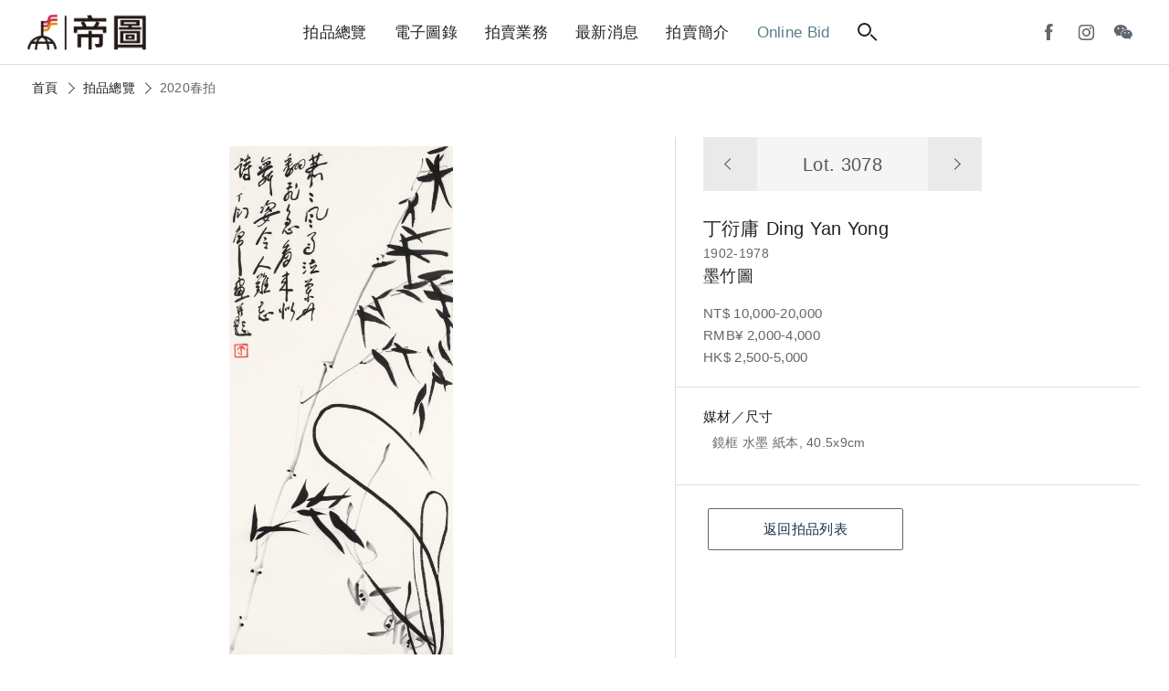

--- FILE ---
content_type: text/html; charset=utf-8
request_url: https://auctions.artemperor.tw/2020_spring/details/3078
body_size: 4877
content:

<!doctype html>
<html>

<!--Head-start-->
<head>
<meta http-equiv="Content-Type" content="text/html; charset=utf-8" />
<meta http-equiv="Content-Language" content="zh-TW" />

<!--SEO-start-->
<title>丁衍庸-墨竹圖｜2020春拍 - 帝圖拍賣 - 領銜全台書畫文物類第一拍賣品牌</title>
<meta name="keywords" content="丁衍庸,墨竹圖,,,Ding Yan Yong" />
<meta name="description" content="帝圖藝術拍賣會囊括「古董珍玩」、「近現代及古代書畫」與「現代與當代藝術」三大專場，品項從中國古董、翡翠、沉香，跨足亞洲當代藝術、近現代及古代書畫，邀您一同來鑑賞。" />
<meta property="fb:app_id" content="314927971902214"/>
<meta property="og:site_name" content="帝圖拍賣 - 領銜全台書畫文物類第一拍賣品牌" />
<meta property="og:url" content="https://auctions.artemperor.tw/2020_spring/details/3078"/>
<meta property="og:type" content="article"/>
<meta property="og:title" content="丁衍庸-墨竹圖｜2020春拍 - 帝圖拍賣 - 領銜全台書畫文物類第一拍賣品牌" />
<meta property="og:image" content="https://d2onjhd726mt7c.cloudfront.net/images/auction/AF000031/10003/original/3078.jpg" />
<meta property="og:description" content="帝圖藝術拍賣會囊括「古董珍玩」、「近現代及古代書畫」與「現代與當代藝術」三大專場，品項從中國古董、翡翠、沉香，跨足亞洲當代藝術、近現代及古代書畫，邀您一同來鑑賞。" />
<meta name="viewport" content="width=device-width, initial-scale=1, maximum-scale=1">

	<!-- Global site tag (gtag.js) - Google Analytics -->
	<script async src='https://www.googletagmanager.com/gtag/js?id=UA-18692693-17'></script>
	<script>
	  window.dataLayer = window.dataLayer || [];
	  function gtag(){dataLayer.push(arguments);}
	  gtag('js', new Date());

	  gtag('config', 'UA-18692693-17');
	</script>

	<!-- Global site tag (gtag.js) - Google Analytics -->
	<script async src='https://www.googletagmanager.com/gtag/js?id=G-Y693ZR4YNL'></script>
	<script>
	  window.dataLayer = window.dataLayer || [];
	  function gtag(){dataLayer.push(arguments);}
	  gtag('js', new Date());

	  gtag('config', 'G-Y693ZR4YNL');
	</script>

	<!-- Facebook Pixel Code -->
	<script>
	!function(f,b,e,v,n,t,s)
	{if(f.fbq)return;n=f.fbq=function(){n.callMethod?
	n.callMethod.apply(n,arguments):n.queue.push(arguments)};
	if(!f._fbq)f._fbq=n;n.push=n;n.loaded=!0;n.version='2.0';
	n.queue=[];t=b.createElement(e);t.async=!0;
	t.src=v;s=b.getElementsByTagName(e)[0];
	s.parentNode.insertBefore(t,s)}(window, document,'script',
	'https://connect.facebook.net/en_US/fbevents.js');
	fbq('init', '1337111839981164');
	fbq('track', 'PageView');
	</script>
	<noscript><img height='1' width='1' style='display:none'
	src='https://www.facebook.com/tr?id=1337111839981164&ev=PageView&noscript=1'
	/></noscript>
	<!-- End Facebook Pixel Code -->
	
<!--END-SEO-->

<link rel="canonical" href="https://auctions.artemperor.tw/2020_spring/details/3078"/>
<link rel="shortcut icon" href="https://auctions.artemperor.tw/images/bid.ico?v=4.2.45"/>

<meta name="apple-mobile-web-app-title" content="帝圖拍賣">
<link rel="apple-touch-icon" size="120x120" href="https://auctions.artemperor.tw/images/touch-icon-iphone-retina.jpg?v=4.2.45"/>

<link rel="stylesheet" type="text/css" href="https://auctions.artemperor.tw/css/layout.css?v=4.2.45">
<link rel="stylesheet" type="text/css" href="https://auctions.artemperor.tw/css/slick.css?v=4.2.45">
<link rel="stylesheet" type="text/css" href="https://auctions.artemperor.tw/css/artworks.css?v=4.2.45">
<link rel="stylesheet" type="text/css" href="https://auctions.artemperor.tw/css/somin.css?v=4.2.45">
<link rel="stylesheet" type="text/css" href="https://auctions.artemperor.tw/css/slideshow.css?v=4.2.45">
</head>
<!--END-Head-->
<body>

<!--include-file-->
  <meta http-equiv="Content-Type" content="text/html; charset=utf-8" />
<meta http-equiv="Content-Language" content="zh-TW" />

<header>
    <h1><a href="https://auctions.artemperor.tw/">帝圖藝術拍賣會Artemperor Auction</a></h1>
    <ul class="main_menu">
        <li><a href="https://auctions.artemperor.tw/arts">拍品總覽</a></li>
        <li><a href="https://auctions.artemperor.tw/catalog">電子圖錄</a></li>
        <li id="MENU_1"><a href="https://auctions.artemperor.tw/sales">拍賣業務</a>
            <ul class="dropmenu CLOSE" id="DROP_1">
                <!-- <li><a href="https://auctions.artemperor.tw/covid-19">微解封參觀預約申請</a></li> -->
                <li><a href="https://auctions.artemperor.tw/sales">業務團隊</a></li>
                <li><a href="https://auctions.artemperor.tw/buyer">競標登記</a></li>
                <li><a href="https://auctions.artemperor.tw/FAQ">競標須知</a></li>
                <li><a href="https://auctions.artemperor.tw/collection">徵件</a></li>
                <li><a href="https://auctions.artemperor.tw/buyers_rule">拍賣規則</a></li>
            </ul>
        </li>
        <li id="MENU_2"><a href="https://auctions.artemperor.tw/news">最新消息</a>
            <ul class="dropmenu CLOSE" id="DROP_2">
                <li><a href="https://auctions.artemperor.tw/news">新聞中心</a></li>
                <li><a href="https://auctions.artemperor.tw/videos">影音專區</a></li>
                <li><a href="https://auctions.artemperor.tw/anti-fraud">防詐騙聲明</a></li>
            </ul>
        </li>
        <li id="MENU_3"><a href="https://auctions.artemperor.tw/about">拍賣簡介</a>
            <ul class="dropmenu CLOSE" id="DROP_3">
                <li><a href="https://auctions.artemperor.tw/about#A1">拍賣簡介</a></li>
                <li><a href="https://auctions.artemperor.tw/about#A2">服務項目</a></li>
                <li><a href="https://auctions.artemperor.tw/about#A3">拍賣場地</a></li>
                <li><a href="https://auctions.artemperor.tw/about#A4">服務據點</a></li>
            </ul>
        </li>
        <li><a href="https://onlinebid.artemperor.com/" target="_blank" class="menu_hl">Online Bid</a></li>
        <li><a href="#" class="searchbtn"><i class="search"></i></a></li>
    </ul>
    <ul class="user">
        <!-- <li><a href="" class="ditubtn">帝圖支付</a></li> -->
        <li><a href="https://www.facebook.com/artemperor.auction" target="_blank"><i class="fb"></i></a></li>
        <li><a href="https://instagram.com/artemperor_taipei?igshid=MjEwN2IyYWYwYw==" target="_blank"><i class="ig"></i></a></li>
        <li id="MENU_4"><a><i class="wechat"></i></a>
            <div class="dropmenu dropmenu_b CLOSE" id="DROP_4"><img src="https://auctions.artemperor.tw/images/WeChat.jpg" alt=""></div>
        </li>
        <!-- <li><a href="https://auctions.artemperor.tw/login" class="member"><i></i></a> -->
    </ul>
    <div class="hamburg"><i></i></div>    
</header>

<section class="searchbar">
    <form method="POST" action="https://auctions.artemperor.tw/search"><div class="">
        <input type="text" name="searchkey" placeholder="搜尋拍品...">
        <button type="submit" name="submit" value="1"><i class="search"></i></button>
    </div></form>
    
    <figure class="keyword">
        <a href="https://auctions.artemperor.tw/search/郎世寧">郎世寧</a>        <a href="https://auctions.artemperor.tw/search/銅爐">銅爐</a>        <a href="https://auctions.artemperor.tw/search/康熙">康熙</a>        <a href="https://auctions.artemperor.tw/search/張大千">張大千</a>        <a href="https://auctions.artemperor.tw/search/黃君璧">黃君璧</a>        <a href="https://auctions.artemperor.tw/search/于右任">于右任</a>        <a href="https://auctions.artemperor.tw/search/溥心畬">溥心畬</a>        <a href="https://auctions.artemperor.tw/search/傅抱石">傅抱石</a>        <a href="https://auctions.artemperor.tw/search/KAWS">KAWS</a>        <a href="https://auctions.artemperor.tw/search/村上隆">村上隆</a>    </figure>
</section>

<section class="submenu">
  <figure><a href="" class="xx"><i></i><i></i></a></figure>
    
    <ul class="submenu_nav">
      <li>
        <form method="POST" action="https://auctions.artemperor.tw/search">
            <input type="text" name="searchkey" placeholder="搜尋拍品...">
            <button type="submit" name="submit" value="1"><i class="search"></i></button>
        </form>
      </li>
        <li><a href="https://auctions.artemperor.tw/arts">拍品總覽</a></li>
        <li><a href="https://auctions.artemperor.tw/catalog">電子圖錄</a></li>
        <li id="SUBMENU_1"><a >拍賣業務</a><i id="AAARROW_1" class="arrow"></i>
            <ul class="sub_drop" id="SUBDROP_1">
                <li><a href="https://auctions.artemperor.tw/sales">業務團隊</a></li>
                <li><a href="https://auctions.artemperor.tw/buyer">競標登記</a></li>
                <li><a href="https://auctions.artemperor.tw/FAQ">競標須知</a></li>
                <li><a href="https://auctions.artemperor.tw/collection">徵件</a></li>
                <li><a href="https://auctions.artemperor.tw/buyers_rule">拍賣規則</a></li>
            </ul>
        </li>
        <li id="SUBMENU_2"><a >最新消息</a><i id="AAARROW_2" class="arrow"></i>
            <ul class="sub_drop" id="SUBDROP_2">
                <li><a href="https://auctions.artemperor.tw/news">新聞中心</a></li>
                <li><a href="https://auctions.artemperor.tw/videos">影音專區</a></li>
                <li><a href="https://auctions.artemperor.tw/anti-fraud">防詐騙聲明</a></li>
            </ul>
        </li>
        <li id="SUBMENU_3"><a >拍賣簡介</a><i id="AAARROW_3" class="arrow"></i>
            <ul class="sub_drop" id="SUBDROP_3">
                <li><a href="https://auctions.artemperor.tw/about#A1">拍賣簡介</a></li>
                <li><a href="https://auctions.artemperor.tw/about#A2">服務項目</a></li>
                <li><a href="https://auctions.artemperor.tw/about#A3">拍賣場地</a></li>
                <li><a href="https://auctions.artemperor.tw/about#A4">服務據點</a></li>
            </ul>
        </li>
        <li><a href="https://onlinebid.artemperor.com/" target="_blank">Online Bid</a></li>
        <li><a href="https://auctions.artemperor.tw/addto">將［帝圖拍賣］加到手機桌面</a></li>
    </ul>
    <!-- <div>
      <a href="" class="btn btn_secondary">帝圖支付</a>
      <a href="" class="btn btn_secondary">會員登入</a>
    </div> -->
    <div class="">
        <a href="https://www.facebook.com/artemperor.auction" target="_blank"><i class="fb"></i></a>
        <a href="http://file3.artemperor.tw/180720/20180720143943098.jpg" target="_blank"><i class="wechat"></i></a>
        <a href="https://instagram.com/artemperor_taipei?igshid=MjEwN2IyYWYwYw==" target="_blank"><i class="ig"></i></a>
    </div>
</section>
<!--include-file-->

    <article>
		<nav class="bread">
			<a href="https://auctions.artemperor.tw/index">首頁</a><i class="arrow"></i>
			<a href="https://auctions.artemperor.tw/arts">拍品總覽</a><i class="arrow"></i>
			<p>2020春拍</p>
		</nav>

				<section class="flex box artwork_wrap">
			<div class="artwork_main series_box">
				<div class="sticky">

										<div class="pic_magnifier">
						<img id="WORK" u="image" src="https://d2onjhd726mt7c.cloudfront.net/images/auction/AF000031/10003/original/3078.jpg" data-zoom-image="https://d2onjhd726mt7c.cloudfront.net/images/auction/AF000031/10003/super2k/3078.jpg"/>
					</div>
					
					<figure class="work_func">
						 <a class="zoomin"><i class="search"></i><span class="plus"><i></i><i></i></span></a>
						 <div class="share">
						 	<p><a style="color: #5e666e;font-size: 14px;" target="_blank" href="https://d2onjhd726mt7c.cloudfront.net/images/auction/AF000031/10003/super2k/3078.jpg">share</a></p>
						 	<a onclick="FB();" target="_blank"><i class="fb"></i></a>
						 	<a onclick="LINE();" target="_blank"><i class="line"></i></a>
						 </div>
					</figure>
				</div>
		   		
		    	<div id="bigger" class="big CLOSE"><!--拍品大圖-->
					<div>
						<div class="bigpic"
						style="background-image:url(https://d2onjhd726mt7c.cloudfront.net/images/auction/AF000031/10003/super2k/3078.jpg);"></div>
						<div class="atHeader">
							<div class="atClose"></div>
						</div>
					</div>
				</div>
		    </div>

			<div class="artwork_info">
				<div class="info_box">
					<nav class="nav_lot">
						<a href="https://auctions.artemperor.tw/2020_spring/details/3077"><i class="arrow"></i></a>
						<h3>Lot. 3078</h3>
						<a href="https://auctions.artemperor.tw/2020_spring/details/3079"><i class="arrow"></i></a>
					</nav>
					<h2>丁衍庸<span>Ding Yan Yong</span></h2>					<p>1902-1978</p>
					<h3>墨竹圖</h3>
					
										<p class="price">NT$ 10,000-20,000<br>RMB¥ 2,000-4,000<br>HK$ 2,500-5,000<br>
					
					</p>
				</div>
								<div class="des_box">
					<ul>
												<li>
							<b>媒材／尺寸</b>
							<p>鏡框 水墨 紙本, 40.5x9cm</p>
						</li>
																																									</ul>
				</div>
								<div class="contact_box">
					<ul>
						<!-- <li>
							<b>拍品諮詢</b>
							<p><a href=""></a></p>
						</li> -->
						<li class="flex">
														<a href="https://auctions.artemperor.tw/arts" class="btn btn_secondary">返回拍品列表</a>
						</li>
					</ul>
				</div>
			</div>
		</section>
		
		
		<section class="box">
			<section class="title">
			<hr>
			<h3>拍品推薦</h3>
			</section>
			<!-- 作品輪播 -->
			<section class=" slider variable slide_work">
			    			    <div class="item-work">
					<a href="https://auctions.artemperor.tw/2020_spring/details/3188" class="series_box">
						<div class="pic" style="background-image:url(https://d2onjhd726mt7c.cloudfront.net/images/auction/AF000031/10003/L500/3188.jpg);">
						</div>
						<div class="info">
					     	<h3 class="lot">3188</h3>
					     	<h3></h3>
							<h4>《溥心畬書畫全集》(乾隆出版)</h4>
							<p>預估價：NT$ 20,000-40,000</p>
							<figure class="tag">2020春拍</figure>
				  		</div>
					</a>	
			    </div>
			    			    <div class="item-work">
					<a href="https://auctions.artemperor.tw/2020_spring/details/3088" class="series_box">
						<div class="pic" style="background-image:url(https://d2onjhd726mt7c.cloudfront.net/images/auction/AF000031/10003/L500/3088.jpg);">
						</div>
						<div class="info">
					     	<h3 class="lot">3088</h3>
					     	<h3>臺靜農</h3>
							<h4>書法五言聯</h4>
							<p>預估價：NT$ 200,000-300,000</p>
							<figure class="tag">2020春拍</figure>
				  		</div>
					</a>	
			    </div>
			    			    <div class="item-work">
					<a href="https://auctions.artemperor.tw/2020_spring/details/3319" class="series_box">
						<div class="pic" style="background-image:url(https://d2onjhd726mt7c.cloudfront.net/images/auction/AF000031/10003/L500/3319.jpg);">
						</div>
						<div class="info">
					     	<h3 class="lot">3319</h3>
					     	<h3>陳定山、吳德耀</h3>
							<h4>墨竹、書法 ( 二件一組 )</h4>
							<p>預估價：NT$ 25,000-35,000</p>
							<figure class="tag">2020春拍</figure>
				  		</div>
					</a>	
			    </div>
			    			    <div class="item-work">
					<a href="https://auctions.artemperor.tw/2020_spring/details/3229" class="series_box">
						<div class="pic" style="background-image:url(https://d2onjhd726mt7c.cloudfront.net/images/auction/AF000031/10003/L500/3229.jpg);">
						</div>
						<div class="info">
					     	<h3 class="lot">3229</h3>
					     	<h3>何應欽</h3>
							<h4>書法條幅</h4>
							<p>預估價：NT$ 10,000-20,000</p>
							<figure class="tag">2020春拍</figure>
				  		</div>
					</a>	
			    </div>
			    			    <div class="item-work">
					<a href="https://auctions.artemperor.tw/2020_spring/details/3297" class="series_box">
						<div class="pic" style="background-image:url(https://d2onjhd726mt7c.cloudfront.net/images/auction/AF000031/10003/L500/3297.jpg);">
						</div>
						<div class="info">
					     	<h3 class="lot">3297</h3>
					     	<h3>楊民皓</h3>
							<h4>山水</h4>
							<p>預估價：NT$ 5,000-10,000</p>
							<figure class="tag">2020春拍</figure>
				  		</div>
					</a>	
			    </div>
			    			    <div class="item-work">
					<a href="https://auctions.artemperor.tw/2020_spring/details/3026" class="series_box">
						<div class="pic" style="background-image:url(https://d2onjhd726mt7c.cloudfront.net/images/auction/AF000031/10003/L500/3026.jpg);">
						</div>
						<div class="info">
					     	<h3 class="lot">3026</h3>
					     	<h3>鄭曼青、丁二仲</h3>
							<h4>《古松、篆書銘文》雙面成扇</h4>
							<p>預估價：NT$ 50,000-80,000</p>
							<figure class="tag">2020春拍</figure>
				  		</div>
					</a>	
			    </div>
			    			    <div class="item-work">
					<a href="https://auctions.artemperor.tw/2020_spring/details/3236" class="series_box">
						<div class="pic" style="background-image:url(https://d2onjhd726mt7c.cloudfront.net/images/auction/AF000031/10003/L500/3236.jpg);">
						</div>
						<div class="info">
					     	<h3 class="lot">3236</h3>
					     	<h3>唐元甫、申丙、熊應祚、王家榘、姚琮</h3>
							<h4>書畫(五件一組)</h4>
							<p>預估價：NT$ 20,000-30,000</p>
							<figure class="tag">2020春拍</figure>
				  		</div>
					</a>	
			    </div>
			    			    <div class="item-work">
					<a href="https://auctions.artemperor.tw/2020_spring/details/3126" class="series_box">
						<div class="pic" style="background-image:url(https://d2onjhd726mt7c.cloudfront.net/images/auction/AF000031/10003/L500/3126.jpg);">
						</div>
						<div class="info">
					     	<h3 class="lot">3126</h3>
					     	<h3>臺靜農</h3>
							<h4>書法八言聯</h4>
							<p>預估價：NT$ 200,000-300,000</p>
							<figure class="tag">2020春拍</figure>
				  		</div>
					</a>	
			    </div>
			    			    <div class="item-work">
					<a href="https://auctions.artemperor.tw/2020_spring/details/3198" class="series_box">
						<div class="pic" style="background-image:url(https://d2onjhd726mt7c.cloudfront.net/images/auction/AF000031/10003/L500/3198.jpg);">
						</div>
						<div class="info">
					     	<h3 class="lot">3198</h3>
					     	<h3>于右任</h3>
							<h4>書法對聯</h4>
							<p>預估價：NT$ 300,000-500,000</p>
							<figure class="tag">2020春拍</figure>
				  		</div>
					</a>	
			    </div>
			    			    <div class="item-work">
					<a href="https://auctions.artemperor.tw/2020_spring/details/3166" class="series_box">
						<div class="pic" style="background-image:url(https://d2onjhd726mt7c.cloudfront.net/images/auction/AF000031/10003/L500/3166.jpg);">
						</div>
						<div class="info">
					     	<h3 class="lot">3166</h3>
					     	<h3>溥心畬</h3>
							<h4>松壽圖</h4>
							<p>預估價：NT$ 250,000-350,000</p>
							<figure class="tag">2020春拍</figure>
				  		</div>
					</a>	
			    </div>
			    			</section>
		</section>
		
    </article>

<!--include-file-->
  <meta http-equiv="Content-Type" content="text/html; charset=utf-8" />
<meta http-equiv="Content-Language" content="zh-TW" />

<footer>
    <ul class="social">
        <a href="https://www.facebook.com/artemperor.auction" target="_blank">
            <li><i class="fb"></i></li>
        </a>
        <a href="http://file3.artemperor.tw/180720/20180720143943098.jpg" target="_blank">
            <li><i class="wechat"></i></li>
        </a>
        <a href="https://instagram.com/artemperor_taipei?igshid=MjEwN2IyYWYwYw==" target="_blank">
            <li><i class="ig"></i></li>
        </a>
	</ul>
	<div class="other">
		<a href="https://onlinebid.artemperor.com/" target="_blank" class="btn">帝圖Online Bid</a>
	    <a href="https://artemperor.tw/" target="_blank" class="btn">非池中藝術網</a>
	    <a href="https://todaay.artemperor.tw/" target="_blank" class="btn">非池中線上藝廊</a>
		<a href="https://aerc.artemperor.tw/" target="_blank" class="btn">帝圖藝術研究中心</a>
        <a href="http://about.artemperor.tw/" target="_blank" class="btn">關於帝圖</a>
	</div>
    <h6>© 帝圖科技文化股份有限公司 2026｜<a href="http://about.artemperor.tw/#contact" target="_blank">聯絡我們</a>｜<a href="https://auctions.artemperor.tw/privacy">隱私權政策</a>｜<a href="https://auctions.artemperor.tw/anti-fraud">防詐騙聲明</a></h6>

    <a href="" id="gotop" class="gotop"><i class="arrow"></i></a>
</footer>
<!--include-file-->

</body>
</html>

<!--JavaScript_start-->
<script src="https://ajax.googleapis.com/ajax/libs/jquery/2.0.3/jquery.min.js"></script>
<script src="https://auctions.artemperor.tw/js/easing.js?v=4.2.45"></script>
<script src="https://auctions.artemperor.tw/js/bid.js?v=4.2.45"></script>
<script src="https://auctions.artemperor.tw/js/slick.js?v=4.2.45"></script>
<script src="https://auctions.artemperor.tw/js/jssor.slider.min.js?v=4.2.45"></script>
<script src="https://auctions.artemperor.tw/js/elevatezoom.js?v=4.2.45"></script><script>
	$("#WORK").elevateZoom({scrollZoom : true});
</script>
<script>
	function FB() {
		var N = window.location.href;
		window.open('https://www.facebook.com/sharer/sharer.php?u='+N+'&display=popup&ref=plugin&src=like&kid_directed_site=0&app_id=314927971902214', 'Facebook Share', config='height=500,width=500');
	}

	function LINE() {
		var N = window.location.href;
		window.open('https://social-plugins.line.me/lineit/share?url='+N, 'Line Share', config='height=500,width=500');
	}
</script>
<!--JavaScript_end-->

--- FILE ---
content_type: text/css
request_url: https://auctions.artemperor.tw/css/slick.css?v=4.2.45
body_size: 3071
content:
/* Slider */
.slick-slider
{
    position: relative;

    display: flex;
    box-sizing: border-box;

    -webkit-user-select: none;
       -moz-user-select: none;
        -ms-user-select: none;
            user-select: none;

    -webkit-touch-callout: none;
    -khtml-user-select: none;
    -ms-touch-action: pan-y;
        touch-action: pan-y;
    -webkit-tap-highlight-color: transparent;
}

.slick-list
{
    position: relative;

    display: block;
    overflow: hidden;

    margin: 0;
    padding: 0;
}
.slick-list:focus
{
    outline: none;
}
.slick-list.dragging
{
    cursor: pointer;
    cursor: hand;
}

.slick-slider .slick-track,
.slick-slider .slick-list
{
    -webkit-transform: translate3d(0, 0, 0);
       -moz-transform: translate3d(0, 0, 0);
        -ms-transform: translate3d(0, 0, 0);
         -o-transform: translate3d(0, 0, 0);
            transform: translate3d(0, 0, 0);
}

.slick-track
{
    position: relative;
    top: 0;
    left: 0;

    display: block;
    margin-left: auto;
    margin-right: auto;
}
.slick-track:before,
.slick-track:after
{
    display: table;

    content: '';
}
.slick-track:after
{
    clear: both;
}
.slick-loading .slick-track
{
    visibility: hidden;
}

.slick-slide
{
    display: none;
    float: left;

    height: 100%;
    min-height: 1px;
}
[dir='rtl'] .slick-slide
{
    float: right;
}
.slick-slide img
{
    display: block;
}
.slick-slide.slick-loading img
{
    display: none;
}
.slick-slide.dragging img
{
    pointer-events: none;
}
.slick-initialized .slick-slide
{
    display: block;
}
.slick-loading .slick-slide
{
    visibility: hidden;
}
.slick-vertical .slick-slide
{
    display: block;

    height: auto;

    border: 1px solid transparent;
}
.slick-arrow.slick-hidden {
    display: none;
}


*:focus{outline: none;}




.slick-prev:hover,
.slick-prev:focus,
.slick-next:hover,
.slick-next:focus
{
    outline: none;
}
.slick-prev:hover:before,
.slick-prev:focus:before,
.slick-next:hover:before,
.slick-next:focus:before
{
    opacity: 1;
}
.slick-prev.slick-disabled:before,
.slick-next.slick-disabled:before
{
    opacity: .25;
}

.slick-prev:before,
.slick-next:before
{
    font-family: 'slick';
    font-size: 20px;
    line-height: 1;

    opacity: .75;
    color: white;

    -webkit-font-smoothing: antialiased;
    -moz-osx-font-smoothing: grayscale;
}

.slick-prev
{
    left: -25px;
}
[dir='rtl'] .slick-prev
{
    right: -25px;
    left: auto;
}
.slick-prev:before
{
    content: '';/*←*/
}
[dir='rtl'] .slick-prev:before
{
    content: '';/*→*/
}

.slick-next
{
    right: -25px;
}
[dir='rtl'] .slick-next
{
    right: auto;
    left: -25px;
}
.slick-next:before
{
    content: '';/*→*/
}
[dir='rtl'] .slick-next:before
{
    content: '';/*←*/
}

/* Dots */
.slick-dotted.slick-slider
{
    margin-bottom: 30px;
}

.slick-dots
{
    position: absolute;
    bottom: 10px;
    display: block;
    width: 100%;
    padding: 0;
    margin: 0;
    list-style: none;
    text-align: center;
}
.slick-dots li
{
    position: relative;
    display: inline-block;
    cursor: pointer;
}
.slick-dots li button
{
    font-size: 0;
    line-height: 0;
    display: block;
    width:15px;
    height:15px;
    padding: 5px;
    cursor: pointer;
    color: transparent;
    border: 0;
    outline: none;
    background: transparent;
}
.slick-dots li button:hover,
.slick-dots li button:focus
{
    outline: none;
}
.slick-dots li button:hover:before,
.slick-dots li button:focus:before
{
    opacity: 1;
}
.slick-dots li button:before
{
    font-family: 'slick';
    font-size:25px;
    position: absolute;
    top:9px;
    left: -4px;
    content:'\30fb';
    text-align: center;
    opacity: .5;
    color: #fff;
    -webkit-font-smoothing: antialiased;
    -moz-osx-font-smoothing: grayscale;
}
.slick-dots li.slick-active button:before
{
    opacity: .95;
    color: #fff;
}




/*自訂左右鍵頭------------------*/

.slick-prev .arrow,.slick-next .arrow{position: initial;}
.slick-arrow .arrow{transform:rotate(-45deg) translate(3px,3px);}
.slick-next .arrow{transform:rotate(135deg) translate(3px,3px);}
.slick-arrow{background-color: transparent;}


/*首頁作品輪播------------------*/
.slide_work{/*max-width: 1540px;  */padding:0 20px;  margin-bottom: 20px;}
.slide_work .info{max-width: 250px;}
.slide_work .arrow{width: 15px;height: 15px;}
.item-work img{height: 200px;box-shadow: 2px 2px 8px rgba(0,0,0,0.3);}

.item-text{max-width: 300px;    border-bottom: none;}

.slide_work .series_box{margin: 15px;}



/*首頁大BN------------------*/
.fullbn .slick-arrow,.picbn .slick-arrow{
    position: absolute;
    top: calc(20vw - 25px);
    z-index: 3;
    background-color:rgba(54, 64, 74, 0.16);
}
.fullbn .slick-arrow:hover{background-color: rgba(65, 94, 107, 0.75);}
.fullbn .slick-prev{left: 20px;}
.fullbn .slick-next{right:20px;}
.fullbn .slick-arrow .arrow{
    width: 20px;
    height: 20px;
    border-top: 2px solid #fff;
    border-left: 2px solid #fff;
}
 .fullbn .fullbn_pic,.fullbn .fullbn_work{height:40vw;}   


    
.fullbn_work .bg{
    position: relative;
    overflow: hidden;
    height:100%;width: 100%;
    background-size: cover;
    background-position: center;
}
.fullbn_work .bg:after{
    content: "";
    width: 100%;
    height: 100%;
    background: inherit;
    background-repeat: no-repeat;
    z-index: 0;
}

.fullbn_work .text,.fullbn_work .circle{z-index: 3;position: relative;}
.fullbn_work h3{font-size: 16px;color:rgba(255,255,255,.9);}
.fullbn_work p{color:rgba(255,255,255,.7);font-weight: 300;font-size: 13px;}
.fullbn_work .text{
    max-width: 350px;
    display:inline-block;
    justify-content: center;
    flex-direction: column;
    padding:20px;
    margin: 20px 20px 60px;
}   
.slide_wrap{display: flex;
    align-items: flex-end;
    justify-content: flex-start;
    height: 100%;
}
/*電腦版手機版開關*/
.fullbn_d{display:block;}
.fullbn_m{display: none;}

/*作品內頁slider------------------*/

.picbn{
    position: relative;
    display:block;
    width: 100%;
}
.picbn .pic{width: 100%;height:0;padding-bottom: 60%;}


.picbn .slick-arrow{bottom:0;top: auto;background-color:rgba(96, 125, 139, 0.9);}
.picbn .arrow{border-top: 1px solid #fff;border-left: 1px solid #fff;}   
.picbn .slick-arrow:hover{background-color:rgba(75, 101, 114, .95);}
.picbn .slick-prev{left:-40px;}
.picbn .slick-next{left:0;right: auto}


/*作品總覽大slider------------------*/

.multiple-items{background-color:#eee;padding: 20px 0;}
.multiple-items .arrow{width: 18px;height: 18px;}
.overview-work{
    display: flex;
    justify-content: center;
    position: relative;padding: 10px;}
    .overview-work a{background-color: rgba(255,255,255,.7);width: 100%;display: flex;justify-content: center;}
.overview-work .pic {
    display: block;
    width:20vw;
    flex: 3;
    position: relative;
    height:20vw;
    background-size: contain;
}
.overview-info{
    position: absolute;
    left: 10px;
    top: 10px;
    display: flex;
    width: calc(100% - 20px);
    height: calc(100% - 20px);
    padding:15px 20px;
    flex-direction: column;
    justify-content:flex-end;
    background: -webkit-linear-gradient(rgba(0, 0, 0, 0) 55%, rgba(0, 0, 0,0.4) 100%);
    background: -o-linear-gradient(rgba(0, 0, 0, 0) 55%, rgba(0, 0, 0,0.4) 100%);
    background: linear-gradient(rgba(0, 0, 0, 0) 55%, rgba(0, 0, 0,0.4) 100%);
}
.overview-info h3,.overview-info h4,.overview-info p{
    color: #fff;z-index: 2;
    display: -webkit-box;
    -webkit-line-clamp: 1;
    -webkit-box-orient: vertical;
    overflow: hidden; 
    text-overflow: ellipsis;
}
.overview-info h3,.overview-info h4{font-size: 15px;}
.overview-info .lot{color:#eee;}
.overview-info p{margin: 10px 0 0;}
.overview-info p{display: none;}

.overview-info:hover:after {opacity: 1;}
.overview-info:after {
    content: '';
    position: absolute;
    top: 0;
    right: 0;
    bottom: 0;
    left: 0;
    background: rgba(0,0,0,.2);
    opacity: 0;
    transition: ease-in-out opacity .2s;
    z-index:0;
}
   
/*@keyframes FADE{
    0%{ opacity: 0.9; }
    100%{ opacity: 1;}
}*/
    .multiple-items .slick-dots { bottom: 4px;}
    .multiple-items .slick-dots li button:before{
        opacity: .3;
        color: #36404a;
    }
    .multiple-items .slick-dots li.slick-active button:before{
        opacity: .9;
        color:#36404a;
    }
    .multiple-items .slick-dots{bottom: -20px;}


/*相簿nav*/
.slider .contain_pic{display: flex;}
.contain_pic div{ display: flex;
    width: 100%;
    height: calc(80vh - 100px);}
.contain_pic img{height: 100%; width: 100%;object-fit: contain;}
.slider-for .contain_pic a{
    height: 0;
    padding-bottom:calc(80vh - 100px);
    width: 100%;
    background-size: contain;
    background-position: center;
    background-repeat: no-repeat;}
.contain_pic a{
    height:0;
    padding-bottom: 44%; 
    width: 100%;
    background-size: cover;
    background-position: center;
    background-repeat: no-repeat;
}
.fullbn .slick-dots{bottom: 10px;}
.contain_pic a{background-size:contain;padding-bottom:50%; }
.slider-for .contain_pic a{padding-bottom:60%;}
.slider-nav a{margin: 5px;}
.slick-slide .nav_pic{opacity: .5;transition: .3s ease all;}
.slick-current .nav_pic, .slick-active .nav_pic:hover{opacity: 1;}
.nav_pic img{object-fit: cover;width: 100%;}

/*平板===================================================================================================*/
@media screen and (max-width: 1024px) {

    .fullbn_work .text{padding: 5px 8px;max-width:auto;}
    .fullbn_work h3 {font-size: 14px;}
    .fullbn_work p {font-size: 12px;}
    .fullbn .fullbn_pic, .fullbn .fullbn_work { height: 40vw;}


/*作品總覽大slider------------------*/

    .multiple-items{padding: 15px 0;}
    .overview-work{padding: 5px;}
    .overview-work .pic {
        height:25vw;
    }
    .overview-info{
        left: 5px;
        top: 5px;
        width: calc(100% - 10px);
        height: calc(100% - 10px);
        padding: 10px 15px;
    }


/*手機===================================================================================================*/
@media screen and (max-width: 767px){ 
    
    .fullbn_d{display:none;}
    .fullbn_m{display:block;}


    .slick-dotted.slick-slider { margin-bottom: 15px;}

    .item-work img { height: 80px;}
    .item-work {margin: 4px 18px 0 4px;}
    .item-text {max-width: 160px;}
    .item-text h2{font-size: 15px;margin: 8px 0 2px;}
    .artwork_text h4 {font-size: 12px;margin-bottom: 10px;}
    .slick-next,.slick-prev{padding: 10px;}

/*大BN*/  
    .fullbn .fullbn_pic, .fullbn .fullbn_work {height: 70vw;}

    .fullbn .slick-arrow{display: none;opacity: 0;}
    .fullbn_m .slick-dots li button:before{
        opacity: .3;
        color: #36404a;
    }
    .fullbn_m .slick-dots li.slick-active button:before{
        opacity: .9;
        color:#36404a;
    }
    .fullbn_m .slick-dots{bottom: -20px;opacity: 1;}
    .slick-dotted.fullbn_m{margin-bottom: 30px;}
    .fullbn_work .text{margin:15px 10px;}
    .fullbn_work h3 {font-size: 12px;}
    .fullbn_work p{display: none;}
   
    .fullbn_work h3{
        display: -webkit-box;  
        overflow:hidden;
        text-overflow : ellipsis;   
        -webkit-box-orient: vertical;-webkit-line-clamp: 1;
    }

    /*作品輪播*/
    .slide_work {
        padding: 0 10px;
         margin-bottom: 0; 
    }
    .slide_work .series_box {margin: 5px;}
    .overview-info h3{font-size: 14px;}
    .overview-info h4,.overview-info .lot{font-size: 13px;}

    /*內頁slider*/
    .picbn .slick-prev {left: -30px;}


}
@media screen and (max-width: 600px){ 
   /*作品總覽大slider------------------*/
    .overview-work .pic {height:38vw;}

}
@media screen and (max-width: 480px){ 
   /*作品總覽大slider------------------*/
   .slick-dotted.slick-slider.multiple-items{margin-bottom: 25px;}
    .overview-work .pic {height:60vw;}
    .multiple-items .arrow {
        width: 13px;
        height: 13px;
    }
    .overview-info{
       /* background: -webkit-linear-gradient(rgba(0, 0, 0,0) 55%, rgba(0, 0, 0,0.5) 100%);
        background: -o-linear-gradient(rgba(0, 0, 0,0) 55%, rgba(0, 0, 0,0.5) 100%);
        background: linear-gradient(rgba(0, 0, 0,0) 55%, rgba(0, 0, 0,0.5) 100%);*/
        /*opacity:0;*/
        /*display:none;*/
    }
    .overview-info p{display: none;}
    /*.overview-work a:hover > .overview-info{opacity: 1;display:flex;animation:none;}*/
}









--- FILE ---
content_type: application/javascript
request_url: https://auctions.artemperor.tw/js/bid.js?v=4.2.45
body_size: 1373
content:
// 桌機主要menu

  $(".main_menu li,.user li").mouseover( function(){
    var N = this.id.substr(5);
    $("#DROP_"+N).removeClass("CLOSE");
  });

  $(".main_menu li, .user li").mouseout( function(){
    var N = this.id.substr(5);
    $("#DROP_"+N).addClass("CLOSE");
  });



$ (function(){

  $(".hamburg").click(function(evt){
    evt.preventDefault();
    $(".submenu").fadeIn(200);
  });

  $(".xx").click(function(evt){
    evt.preventDefault();
    $(".submenu").fadeOut(100);
  });



  $(".submenu_nav li").click(function(){
    var N = this.id.substr(8);
    $(".sub_drop").not("#SUBDROP_"+N).slideUp(200);
    $(".submenu_nav li i").not("#AAARROW_"+N).removeClass("ROTATE");
    
    $("#SUBDROP_"+N).slideToggle(200);
    $("#AAARROW_"+N).toggleClass("ROTATE");
  });



// 搜尋框

  $(".searchbtn").click(function(evt){
    evt.preventDefault();
    $("header + .searchbar").slideToggle(500,'easeInOutExpo');
    $("header + .searchbar input").focus();
    $(".searchbtn .search").toggleClass("searchNO");
  });


// 拍賣資訊sidebar開關

  $(".auction_main .auc_info > a").click(function(){
    var N = this.id.substr(8);

    $(".auction_main .auc_info a").removeClass("auc_btnnow");
    $(this).addClass("auc_btnnow");

    $(".auction_main .auc_info div").not(".auction_main .auc_info #AUCDROP_"+N).hide();
    $(".auction_main .auc_info #AUCDROP_"+N).fadeIn(500);
  });



 $(".collapse h5").click(function(){
    var N = this.id.substr(1);
    $(".collapse ul").not("#B"+N).slideUp(200);
    $(".collapse i").not("#C"+N).removeClass("ROTATE");
    
    $("#B"+N).slideDown(200);
    $("#C"+N).addClass("ROTATE");
  });

  $(window).on("resize",CLEARSTYLE);
  function CLEARSTYLE(){
    if($(window).innerWidth()>1024){
      $(".menu").removeAttr("style");
      $(".searchbar").removeAttr("style");
    }
  }




// 拍品圖放大

  $(".zoomin").click(function(){
    $("#bigger").fadeIn(300);
  });

  $(".atHeader").click(function(){
    $("#bigger").fadeOut(100);
  });


// 開啟常用收件通訊錄
  $("#address_book").click(function(){
        $("#bigger").fadeIn(200);
      });

      $(".atHeader").click(function(){
        $("#bigger").fadeOut(200);
      });



// 搜尋頁錨點
   $('a[href*=#]:not([href=#])').click(function() {

       var target = $(this.hash);

       $('html,body').animate({

           scrollTop: target.offset().top - 80

       }, 500,'easeInOutCubic');
       return false;
   });  

// FAQ
  $(".faq_wrap ul li h5").click(function(){
    $(this).toggleClass("OPEN");
  })
  
// 會員中心消費記錄

  $(".recordbtn").click(function(evt){
    evt.preventDefault();
    // $(".sub_record_list").fadeToggle(200);
    $(this).toggleClass("record_show");
    // $(".searchbtn .search").toggleClass("searchNO");
  });


});

      


$("#gotop").click(function(){
      jQuery("html,body").animate({
          scrollTop:0
      },800,"easeInOutExpo");
      return false;
  });
  $(window).scroll(function() {
      if ( $(this).scrollTop() > 600){
          $('.gotop').addClass("SHOW");
      } else {
          $('.gotop').removeClass("SHOW");
      }
  });

  // $(window).scroll(function() {
  //     if ( $(this).scrollTop() > 150){
  //         $('header').removeClass('header_ghost');
  //     } else {
  //         $('header').addClass('header_ghost');
  //     }
  // });




  // 關於-錨點
    $(function () {

           $('.nav_menu a[href*=#]:not([href=#])').click(function() {

               var target = $(this.hash);

               $('html,body').animate({

                   scrollTop: target.offset().top - 80

               }, 500,'easeInOutCubic');

               $('.nav_menu a').removeClass('nav_menu_now');
               $(this).addClass('nav_menu_now');

               return false;

           });        

       });

// 網頁捲動標示

$(window).scroll(function(){

      var a1 = $('#A1').offset().top - 200;

     if($(window).scrollTop()>=a1){
          $('.nav_menu a').removeClass('nav_menu_now');
          $('.nav_menu li:nth-child(1) a').addClass('nav_menu_now');
     }else {
       }

    var a2 = $('#A2').offset().top - 200;
     
     if($(window).scrollTop()>=a2){
          $('.nav_menu a').removeClass('nav_menu_now');
          $('.nav_menu li:nth-child(2) a').addClass('nav_menu_now');
     }else {
       }

    var a3 = $('#A3').offset().top - 200;

     if($(window).scrollTop()>=a3){
          $('.nav_menu a').removeClass('nav_menu_now');
          $('.nav_menu li:nth-child(3) a').addClass('nav_menu_now');
     }else {
       }

     var a4 = $('#A4').offset().top - 200;

     if($(window).scrollTop()>=a4){
          $('.nav_menu a').removeClass('nav_menu_now');
         $('.nav_menu li:nth-child(4) a').addClass('nav_menu_now');
     }else {
       }   
});


